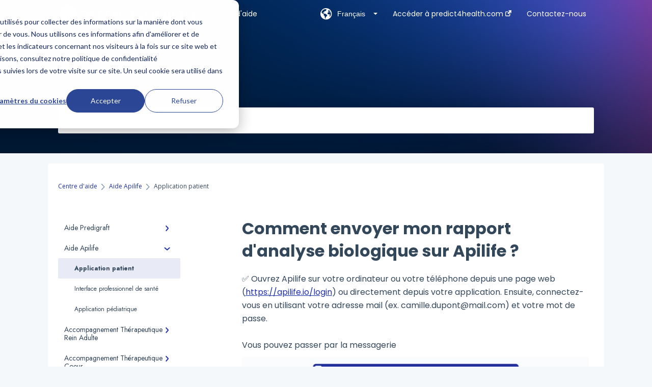

--- FILE ---
content_type: text/html; charset=UTF-8
request_url: https://basedeconnaissances.predict4health.com/fr/knowledge/comment-envoyer-mon-rapport-danalyse-biologique-sur-apilife
body_size: 11213
content:
<!doctype html><html lang="fr"><head>
    
    <meta charset="utf-8">
    
    <title>
      Comment envoyer mon rapport d'analyse biologique sur Apilife ?
    </title>
    
    <meta name="description" content="✅ Ouvrez Apilife sur votre ordinateur ou votre téléphone depuis une page web (https://apilife.io/login) ou directement depuis votre application. Ensuite, connectez-vous en utilisant votre adresse ma">
    <meta name="viewport" content="width=device-width, initial-scale=1">

    <script src="/hs/hsstatic/jquery-libs/static-1.1/jquery/jquery-1.7.1.js"></script>
<script>hsjQuery = window['jQuery'];</script>
    <meta property="og:description" content="✅ Ouvrez Apilife sur votre ordinateur ou votre téléphone depuis une page web (https://apilife.io/login) ou directement depuis votre application. Ensuite, connectez-vous en utilisant votre adresse ma">
    <meta property="og:title" content="Comment envoyer mon rapport d'analyse biologique sur Apilife ?">
    <meta name="twitter:description" content="✅ Ouvrez Apilife sur votre ordinateur ou votre téléphone depuis une page web (https://apilife.io/login) ou directement depuis votre application. Ensuite, connectez-vous en utilisant votre adresse ma">
    <meta name="twitter:title" content="Comment envoyer mon rapport d'analyse biologique sur Apilife ?">

    

    
    <link rel="stylesheet" href="/hs/hsstatic/ContentIcons/static-1.198/fontawesome/5.0.10/css/fontawesome-all.min.css">
<style>
a.cta_button{-moz-box-sizing:content-box !important;-webkit-box-sizing:content-box !important;box-sizing:content-box !important;vertical-align:middle}.hs-breadcrumb-menu{list-style-type:none;margin:0px 0px 0px 0px;padding:0px 0px 0px 0px}.hs-breadcrumb-menu-item{float:left;padding:10px 0px 10px 10px}.hs-breadcrumb-menu-divider:before{content:'›';padding-left:10px}.hs-featured-image-link{border:0}.hs-featured-image{float:right;margin:0 0 20px 20px;max-width:50%}@media (max-width: 568px){.hs-featured-image{float:none;margin:0;width:100%;max-width:100%}}.hs-screen-reader-text{clip:rect(1px, 1px, 1px, 1px);height:1px;overflow:hidden;position:absolute !important;width:1px}
</style>

<style>
  @font-face {
    font-family: "Poppins";
    font-weight: 400;
    font-style: normal;
    font-display: swap;
    src: url("/_hcms/googlefonts/Poppins/regular.woff2") format("woff2"), url("/_hcms/googlefonts/Poppins/regular.woff") format("woff");
  }
  @font-face {
    font-family: "Poppins";
    font-weight: 700;
    font-style: normal;
    font-display: swap;
    src: url("/_hcms/googlefonts/Poppins/700.woff2") format("woff2"), url("/_hcms/googlefonts/Poppins/700.woff") format("woff");
  }
  @font-face {
    font-family: "Jost";
    font-weight: 400;
    font-style: normal;
    font-display: swap;
    src: url("/_hcms/googlefonts/Jost/regular.woff2") format("woff2"), url("/_hcms/googlefonts/Jost/regular.woff") format("woff");
  }
  @font-face {
    font-family: "Jost";
    font-weight: 700;
    font-style: normal;
    font-display: swap;
    src: url("/_hcms/googlefonts/Jost/700.woff2") format("woff2"), url("/_hcms/googlefonts/Jost/700.woff") format("woff");
  }
  @font-face {
    font-family: "Open Sans";
    font-weight: 400;
    font-style: normal;
    font-display: swap;
    src: url("/_hcms/googlefonts/Open_Sans/regular.woff2") format("woff2"), url("/_hcms/googlefonts/Open_Sans/regular.woff") format("woff");
  }
  @font-face {
    font-family: "Open Sans";
    font-weight: 700;
    font-style: normal;
    font-display: swap;
    src: url("/_hcms/googlefonts/Open_Sans/700.woff2") format("woff2"), url("/_hcms/googlefonts/Open_Sans/700.woff") format("woff");
  }
</style>

    

    
    <link rel="canonical" href="https://basedeconnaissances.predict4health.com/fr/knowledge/comment-envoyer-mon-rapport-danalyse-biologique-sur-apilife">


<meta property="og:url" content="https://basedeconnaissances.predict4health.com/fr/knowledge/comment-envoyer-mon-rapport-danalyse-biologique-sur-apilife">
<meta http-equiv="content-language" content="fr">



    
      <link rel="shortcut icon" href="https://basedeconnaissances.predict4health.com/hubfs/Logo%20only%20square-1.png">
    
    <link href="//7052064.fs1.hubspotusercontent-na1.net/hubfs/7052064/hub_generated/template_assets/DEFAULT_ASSET/1767723238666/template_main.css" rel="stylesheet">
    <link href="//7052064.fs1.hubspotusercontent-na1.net/hubfs/7052064/hub_generated/template_assets/DEFAULT_ASSET/1767723234639/template__support-form.min.css" rel="stylesheet">
    <script type="text/javascript" src="//7052064.fs1.hubspotusercontent-na1.net/hubfs/7052064/hub_generated/template_assets/DEFAULT_ASSET/1767723237081/template_kbdom.min.js"></script>
    <style type="text/css" data-preview-theme="true">
      .kb-article, .kb-search__suggestions__article-content, .kb-search-results__description {
        font-family: 'Poppins';
      }
      h1, h2, h3, h3 a, h4, h4 a, h5, h6, .kb__text-link, .kb__text-link-small, .kb-header, .kb-sticky-footer,
      .kb-search__suggestions__article-title, .kb-search-results__title,
      #hs_form_target_kb_support_form input.hs-button, #hs_form_target_kb_support_form label, input, select, textarea, #hs_form_target_kb_support_form .hs-field-desc, #hs_form_target_kb_support_form .hs-richtext p {
        font-family: 'Poppins';
      }
      a,
      .kb-search__suggestions__breadcrumb,
      .kb-header__nav .kbui-dropdown__link {
        color: #1e30a8;
      }
      .kb-header,
      .kb-header a,
      .kb-header button.kb-button--link {
        color: #ffffff;
      }
      .kb-header svg * {
        fill: #ffffff;
      }
      .kb-search-section {
        background-color: #ffffff;
      }
      .kb-search-section__title {
        color: #ffffff;
      }
      .kb-search-section-with-image {
        background-image: url(https://basedeconnaissances.predict4health.com/hubfs/610be9367aac134fe9ab415e_gradient4.png);
        background-size: cover;
        color: #ffffff;
        position: relative;
      }
      .kb-search-section-with-gradient {
        background-color: ;
        background-image: linear-gradient(180deg, #ffffff 0%, transparent 97%);
      }
      .kb-mobile-search-section {
        background-color: #1e30a8;
      }
      .kb-search__suggestions a:hover,
      .kb-search__suggestions a:focus,
      .kb-category-menu li.active > a,
      .kb-category-menu li > a:hover {
        background-color: rgba(30, 48, 168, .1);
      }
      .kb-theme--cards .kb-category-menu li.active > a,
      .kb-theme--cards .kb-category-menu li > a:hover {
        background-color: transparent;
      }
      .kb-breadcrumbs > ol > li > span,
      .kb-breadcrumbs > ol > li > a > span,
      .kb-breadcrumbs > .kb-breadcrumbs__mobile-back a {
        font-family: 'Open Sans';
      }
      .kb-breadcrumbs__arrow--left * {
        fill: #1e30a8
      }
      .kb-sidebar .kb-category-menu a,
      .kb-mobile-menu .kb-mobile-menu__current-page,
      .kb-mobile-menu ul > li > a {
        font-family: 'Jost';
      }
      .kb-header__logo img {
        max-height: 40px;
      }
      .kb-footer__logo img {
        max-height: 24px;
      }
      /* SVG SUPPORT */
      .kb-header__logo img[src$=".svg"] {
        height: 40px;
      }
      .kb-footer__logo img[src$=".svg"] {
        height: 24px;
      }
      /* MOBILE STYLES */
      .kb-mobile-menu,
      .kb-mobile-search__bar {
        background-color: #1e30a8;
      }
      .kb-mobile-menu a,
      .kb-mobile-menu__current-page,
      .kb-mobile-search__input,
      .kb-search--open .kb-mobile-search__input {
        color: #FFFFFF
      }
      .kb-mobile-search__input::-webkit-input-placeholder {
        color: #FFFFFF
      }
      .kb-mobile-search__input::-moz-placeholder {
        color: #FFFFFF
      }
      .kb-mobile-search__input:-ms-input-placeholder {
        color: #FFFFFF
      }
      .kb-mobile-search__input:-moz-placeholder {
        color: #FFFFFF
      }
      .kb-mobile-search__mag * {
        fill: #FFFFFF
      }
      .kb-mobile-menu__arrow *,
      .kb-mobile-search__close * {
        stroke: #FFFFFF
      }
      @media (max-width: 767px) {
        .kb-header__nav {
          background-color: #1e30a8
        }
        .kb-header,
        .kb-header a {
          color: #FFFFFF;
        }
        .kb-header svg * {
          fill: #FFFFFF;
        }
        .kb-theme--content.kb-page--index .kb-header__nav-toggle svg *,
        .kb-theme--content.kb-page--index .kb-header__nav-close svg *,
        .kb-theme--tiles.kb-page--index .kb-header__nav-toggle svg *,
        .kb-theme--tiles.kb-page--index .kb-header__nav-close svg *,
        .kb-theme--minimal .kb-header__nav-toggle svg *,
        .kb-theme--minimal .kb-header__nav-close svg *,
        .kb-theme--cards .kb-header__nav-toggle svg *,
        .kb-theme--cards .kb-header__nav-close svg *,
        .kb-theme--default .kb-header__nav-toggle svg *,
        .kb-theme--default .kb-header__nav-close svg * {
          fill: #ffffff;
        }
      }
    </style>
  <meta name="generator" content="HubSpot"></head>
  <body class="kb-theme--tiles ">
    <header>
      
      
  

  

  

  <div class="kb-header" data-preview-id="kb-header">
    <div class="kb-header-inner" id="kb-header">
      <div class="kb-header__logo">
        
          <img src="https://basedeconnaissances.predict4health.com/hs-fs/hubfs/PREDICT4HEALTH%20team%20library%20(4).png?height=120&amp;name=PREDICT4HEALTH%20team%20library%20(4).png" alt="logo d'entreprise">
        
      </div>
      <a class="kb-header__title" href="/fr/knowledge">
        Centre d'aide
      </a>
      <nav id="kb-header__nav" class="kb-header__nav" role="navigation">
        <ul>
          
            <div class="kb-header__lang-switcher-container">
              <button class="kb-header__lang-switcher-toggle kb-button--link" data-kbui-dropdown-contents="lang-switcher">
                <div class="kb-header__lang-switcher-inner">
                  <div class="kb-header__lang-switcher-icon">
                    
    <svg width="23" height="23" xmlns="http://www.w3.org/2000/svg" xmlns:xlink="http://www.w3.org/1999/xlink">
      <g fill-rule="evenodd">
        <path d="M18.6 17.07a3.86 3.86 0 01-.5-2.35c.07-.45.24-.89.28-1.34.04-.46-.08-.97-.46-1.23-.8-.56-2 .43-2.84-.07a1.85 1.85 0 01-.58-.67c-.23-.4-.47-.8-.52-1.25-.05-.45.15-.96.57-1.12.1-.05.22-.07.3-.14.16-.13.14-.38.2-.58.14-.51.76-.69 1.3-.78.5-.08 1-.17 1.5-.11.78.09 1.54.5 2.29.67a9.49 9.49 0 01-1.53 8.97m-5.54-2.26c-.34.46-.82.81-1.14 1.3-.2.3-.34.67-.6.94-.21.22-.5.37-.72.59-.37.37-.5.93-.45 1.46.05.52.25 1.02.45 1.5v.02a9.53 9.53 0 01-1.5-.22c-.28-1.34-.5-2.7-.64-4.07-.03-.27-.06-.55-.18-.8-.42-.75-1.71-.92-1.78-1.78-.03-.36.18-.68.3-1.01.1-.34.07-.8-.26-.93l-.3-.07c-.34-.1-.5-.47-.75-.71-.31-.3-.84-.01-1.2-.24-.36-.23-.49-.65-.84-.87-.36-.23-.67-.74-.37-1.03-.36 0-.7-.13-1-.33A9.4 9.4 0 019.5 1.87c.06.03.1.06.17.08.43.15.9 0 1.35-.08.45-.06 1 0 1.22.4.05.1.08.23.06.34-.08.39-.6.45-.97.6-.33.13-.6.4-.73.74.28.08.57.16.78.36.2.2.31.53.15.77-.16.25-.5.28-.8.33-.88.17-1.72.8-2.59.57-.2-.06-.39-.16-.6-.15-.2 0-.42.2-.36.39.47.23 1.03.71.76 1.17-.16.28-.6.36-.7.67-.1.29.03.75-.27.78-.1 0-.2-.07-.29-.13a1.4 1.4 0 00-1.55-.01c-.1.07-.2.16-.24.28-.1.3.23.59.54.66.31.08.66.06.93.23.4.25.53.86.98.96.26.06.51-.07.76-.13.74-.2 1.51.17 2.13.62.61.45 1.17 1.01 1.87 1.3.4.17.86.26 1.12.6.36.44.19 1.12-.15 1.59m1.91-8.54c.23-.34.93-.4.8-.79-.4-.05-.69-.53-.56-.91a.74.74 0 011-.4c.22.12.35.34.55.5.19.14.5.2.65.01.06-.08.08-.19.1-.3 0-.06.03-.12.04-.19l.33.3a9.5 9.5 0 011.7 2.34c-.4.14-.84.26-1.25.16-.37-.1-.7-.35-1.07-.37-.33-.03-.65.12-.95.25-.3.14-.64.25-.96.16-.32-.1-.56-.49-.38-.76m7.35 3.92l-.07-.54-.06-.4a12 12 0 00-.15-.7l-.04-.17a11.3 11.3 0 00-1.53-3.43l-.07-.1a11.33 11.33 0 00-1.31-1.57A11.11 11.11 0 009.53.14L9.19.2a11.7 11.7 0 00-2.84.91l-.22.1a9.2 9.2 0 00-1.31.8c-.17.1-.33.23-.49.35l-.3.24A10.77 10.77 0 002 4.83l-.1.12c-.39.59-.72 1.21-1 1.86v.02a11.11 11.11 0 008.62 15.4 13.47 13.47 0 001.7.13 11.1 11.1 0 007.89-3.26 11.74 11.74 0 001.11-1.32l.05-.06.5-.74.08-.14.38-.72.1-.22a13.39 13.39 0 00.62-1.63l.11-.44c.05-.19.1-.37.13-.55l.09-.6.05-.43a10.92 10.92 0 000-2.06" id="a" />
      </g>
    </svg>
  
                  </div>
                  <div class="kb-header__lang-switcher__selected-lang">
                    
    Français
  
                  </div>
                  <div class="kb-header__lang-switcher__caret"></div>
                </div>
              </button>
              <div class="kbui-dropdown-contents" data-kbui-dropdown-name="lang-switcher">
                <div class="kb-header__langs-dropdown">
                  <ul>
                    
                      
                        <li>
                          <a href="https://basedeconnaissances.predict4health.com/de/knowledge" class="kbui-dropdown__link">
                            <div class="kb-header__langs-dropdown__link-content">
                              
    Deutsch
  
                            </div>
                          </a>
                        </li>
                      
                    
                      
                        <li>
                          <a href="https://basedeconnaissances.predict4health.com/en/knowledge" class="kbui-dropdown__link">
                            <div class="kb-header__langs-dropdown__link-content">
                              
    English
  
                            </div>
                          </a>
                        </li>
                      
                    
                      
                        <li>
                          <a href="https://basedeconnaissances.predict4health.com/es/knowledge" class="kbui-dropdown__link">
                            <div class="kb-header__langs-dropdown__link-content">
                              
    Español
  
                            </div>
                          </a>
                        </li>
                      
                    
                      
                    
                  </ul>
                </div>
              </div>
            </div>
          
          
            
<li class="kb-header__company-website-link">
  <a href="https://www.predict4health.com/" target="_blank" rel="noopener">
    Accéder à predict4health.com
    <svg width="12" height="12" xmlns="http://www.w3.org/2000/svg">
      <path d="M8.11 10.223V7.0472l1.308-1.3077v4.4835c0 .9323-.7628 1.6952-1.6953 1.6952H1.6952C.7628 11.9182 0 11.1553 0 10.223V4.1955C0 3.2628.7628 2.5 1.6952 2.5h4.4833L4.8707 3.8082H1.6952c-.2099 0-.3872.1771-.3872.3873v6.0275c0 .2098.1773.387.3872.387h6.0275c.21 0 .3873-.1772.3873-.387zM5.9428.4417L12.0137 0l-.442 6.0708L9.6368 4.136 6.0925 7.68 4.3333 5.9207l3.544-3.5442L5.9428.4417z" fill="#1e30a8" />
    </svg>
  </a>
</li>

          
          
            
  <li class="kb-header__support-form-link"><a href="/fr/knowledge/kb-tickets/new">Contactez-nous</a></li>

          
          
          
        </ul>
      </nav>
      
        <nav id="kb-header__langs-nav" class="kb-header__nav kb-header__langs-nav" role="navigation">
          <ul>
            
              
                <li>
                  <a href="https://basedeconnaissances.predict4health.com/de/knowledge">
    Deutsch
  </a>
                </li>
              
            
              
                <li>
                  <a href="https://basedeconnaissances.predict4health.com/en/knowledge">
    English
  </a>
                </li>
              
            
              
                <li>
                  <a href="https://basedeconnaissances.predict4health.com/es/knowledge">
    Español
  </a>
                </li>
              
            
              
            
          </ul>
        </nav>
      
      <div class="kb-header__nav-controls-container">
        <button id="kb-header__close-target" class="kb-header__nav-close" role="button" aria-label="Close main navigation menu" aria-controls="kb-header__nav kb-header__langs-nav">
          <span class="kb-icon close" aria-hidden="true">
            <svg width="16" height="17" xmlns="http://www.w3.org/2000/svg">
              <g fill="#2D3E50" fill-rule="nonzero">
                <path d="M15.07107 1.42893c.59587.59588.88893 1.23239.0505 2.07081L2.99975 15.62158c-.83842.83842-1.48089.5394-2.0708-.05051C.33305 14.97519.04 14.33868.87841 13.50026L13.00026 1.37842c.83842-.83842 1.48089-.5394 2.0708.05051z" />
                <path d="M15.07107 15.57107c-.59588.59587-1.23239.88893-2.07081.0505L.87842 3.49975C.04 2.66132.33902 2.01885.92893 1.42894 1.52481.83305 2.16132.54 2.99974 1.37841l12.12184 12.12184c.83842.83842.5394 1.48089-.05051 2.0708z" />
              </g>
            </svg>
          </span>
        </button>
        
          <button id="kb-header__langs-nav-target" class="kb-header__nav-toggle" role="button" aria-controls="kb-header__langs-nav">
            <span class="kb-icon langs">
              
    <svg width="23" height="23" xmlns="http://www.w3.org/2000/svg" xmlns:xlink="http://www.w3.org/1999/xlink">
      <g fill-rule="evenodd">
        <path d="M18.6 17.07a3.86 3.86 0 01-.5-2.35c.07-.45.24-.89.28-1.34.04-.46-.08-.97-.46-1.23-.8-.56-2 .43-2.84-.07a1.85 1.85 0 01-.58-.67c-.23-.4-.47-.8-.52-1.25-.05-.45.15-.96.57-1.12.1-.05.22-.07.3-.14.16-.13.14-.38.2-.58.14-.51.76-.69 1.3-.78.5-.08 1-.17 1.5-.11.78.09 1.54.5 2.29.67a9.49 9.49 0 01-1.53 8.97m-5.54-2.26c-.34.46-.82.81-1.14 1.3-.2.3-.34.67-.6.94-.21.22-.5.37-.72.59-.37.37-.5.93-.45 1.46.05.52.25 1.02.45 1.5v.02a9.53 9.53 0 01-1.5-.22c-.28-1.34-.5-2.7-.64-4.07-.03-.27-.06-.55-.18-.8-.42-.75-1.71-.92-1.78-1.78-.03-.36.18-.68.3-1.01.1-.34.07-.8-.26-.93l-.3-.07c-.34-.1-.5-.47-.75-.71-.31-.3-.84-.01-1.2-.24-.36-.23-.49-.65-.84-.87-.36-.23-.67-.74-.37-1.03-.36 0-.7-.13-1-.33A9.4 9.4 0 019.5 1.87c.06.03.1.06.17.08.43.15.9 0 1.35-.08.45-.06 1 0 1.22.4.05.1.08.23.06.34-.08.39-.6.45-.97.6-.33.13-.6.4-.73.74.28.08.57.16.78.36.2.2.31.53.15.77-.16.25-.5.28-.8.33-.88.17-1.72.8-2.59.57-.2-.06-.39-.16-.6-.15-.2 0-.42.2-.36.39.47.23 1.03.71.76 1.17-.16.28-.6.36-.7.67-.1.29.03.75-.27.78-.1 0-.2-.07-.29-.13a1.4 1.4 0 00-1.55-.01c-.1.07-.2.16-.24.28-.1.3.23.59.54.66.31.08.66.06.93.23.4.25.53.86.98.96.26.06.51-.07.76-.13.74-.2 1.51.17 2.13.62.61.45 1.17 1.01 1.87 1.3.4.17.86.26 1.12.6.36.44.19 1.12-.15 1.59m1.91-8.54c.23-.34.93-.4.8-.79-.4-.05-.69-.53-.56-.91a.74.74 0 011-.4c.22.12.35.34.55.5.19.14.5.2.65.01.06-.08.08-.19.1-.3 0-.06.03-.12.04-.19l.33.3a9.5 9.5 0 011.7 2.34c-.4.14-.84.26-1.25.16-.37-.1-.7-.35-1.07-.37-.33-.03-.65.12-.95.25-.3.14-.64.25-.96.16-.32-.1-.56-.49-.38-.76m7.35 3.92l-.07-.54-.06-.4a12 12 0 00-.15-.7l-.04-.17a11.3 11.3 0 00-1.53-3.43l-.07-.1a11.33 11.33 0 00-1.31-1.57A11.11 11.11 0 009.53.14L9.19.2a11.7 11.7 0 00-2.84.91l-.22.1a9.2 9.2 0 00-1.31.8c-.17.1-.33.23-.49.35l-.3.24A10.77 10.77 0 002 4.83l-.1.12c-.39.59-.72 1.21-1 1.86v.02a11.11 11.11 0 008.62 15.4 13.47 13.47 0 001.7.13 11.1 11.1 0 007.89-3.26 11.74 11.74 0 001.11-1.32l.05-.06.5-.74.08-.14.38-.72.1-.22a13.39 13.39 0 00.62-1.63l.11-.44c.05-.19.1-.37.13-.55l.09-.6.05-.43a10.92 10.92 0 000-2.06" id="a" />
      </g>
    </svg>
  
            </span>
          </button>
        
        <button id="kb-header__main-nav-target" class="kb-header__nav-toggle" role="button" aria-label="Open main navigation menu" aria-controls="kb-header__nav">
          <span class="kb-icon menu">
            <svg width="25" height="17" xmlns="http://www.w3.org/2000/svg">
              <g fill="#2D3E50" fill-rule="nonzero">
                <path d="M24.56897 2.295c0 .85-.2931 1.513-1.72414 1.513H2.15517C.72414 3.808.43103 3.1365.43103 2.295c0-.85.2931-1.513 1.72414-1.513h20.68966c1.43103 0 1.72414.6715 1.72414 1.513zM24.56897 8.8315c0 .85-.2931 1.513-1.72414 1.513H2.15517c-1.43103 0-1.72414-.6715-1.72414-1.513 0-.85.2931-1.513 1.72414-1.513h20.68966c1.43103 0 1.72414.6715 1.72414 1.513zM24.56897 15.3595c0 .85-.2931 1.513-1.72414 1.513H2.15517c-1.43103 0-1.72414-.6715-1.72414-1.513 0-.85.2931-1.513 1.72414-1.513h20.68966c1.43103 0 1.72414.6715 1.72414 1.513z" />
              </g>
            </svg>
          </span>
        </button>
    </div>
    </div>
  </div>
  <!-- Mobile Menu -->
  <div class="kb-mobile-search-section">
    <div class="kb-mobile-header">
      <div class="kb-mobile-menu">
        <div class="kb-mobile-menu__current-page">
          
            
              
                
              
            
          
            
              
                
                Application patient
                
              
                
              
                
              
            
          
            
              
                
              
                
              
                
              
                
              
                
              
                
              
            
          
            
              
                
              
                
              
                
              
            
          
            
              
                
              
                
              
                
              
            
          
            
              
                
              
            
          
            
              
                
              
                
              
                
              
                
              
            
          
            
              
                
              
                
              
            
          
          <svg class="kb-mobile-menu__arrow" width="12" height="7" xmlns="http://www.w3.org/2000/svg">
            <path d="M10.6817 1.6816l-4.5364 4-4.5364-3.9315" stroke="#00A38D" stroke-width="2" fill="none" fill-rule="evenodd" stroke-linecap="round" stroke-linejoin="round" />
          </svg>
        </div>
        <ul>
          
          <li>
            
            
            <a href="/fr/knowledge/aide-predigraft">
              Aide Predigraft
            </a>
            <ul>
              
              
              
              <li>
                <a href="/fr/knowledge/aide-predigraft#interface-professionnel-de-santé">
                  Interface professionnel de santé
                </a>
              </li>
              
            </ul>
          </li>
          
          <li class="active open">
            
            
            <a href="/fr/knowledge/aide-apilife">
              Aide Apilife
            </a>
            <ul>
              
              
              
              <li class="active">
                <a href="/fr/knowledge/aide-apilife#application-patient">
                  Application patient
                </a>
              </li>
              
              
              
              <li>
                <a href="/fr/knowledge/aide-apilife#interface-professionnel-de-santé">
                  Interface professionnel de santé
                </a>
              </li>
              
              
              
              <li>
                <a href="/fr/knowledge/aide-apilife#application-pédiatrique">
                  Application pédiatrique
                </a>
              </li>
              
            </ul>
          </li>
          
          <li>
            
            
            <a href="/fr/knowledge/accompagnement-thérapeutique-rein-adulte">
              Accompagnement Thérapeutique Rein Adulte
            </a>
            <ul>
              
              
              
              <li>
                <a href="/fr/knowledge/accompagnement-thérapeutique-rein-adulte#recettes">
                  Recettes
                </a>
              </li>
              
              
              
              <li>
                <a href="/fr/knowledge/accompagnement-thérapeutique-rein-adulte#vidéos">
                  Vidéos
                </a>
              </li>
              
              
              
              <li>
                <a href="/fr/knowledge/accompagnement-thérapeutique-rein-adulte#fiches-pratiques">
                  Fiches pratiques
                </a>
              </li>
              
              
              
              <li>
                <a href="/fr/knowledge/accompagnement-thérapeutique-rein-adulte#témoignages-de-greffés-et-donneurs">
                  Témoignages de greffés et donneurs
                </a>
              </li>
              
              
              
              <li>
                <a href="/fr/knowledge/accompagnement-thérapeutique-rein-adulte#podcast-apilife">
                  Podcast Apilife
                </a>
              </li>
              
              
              
              <li>
                <a href="/fr/knowledge/accompagnement-thérapeutique-rein-adulte#méditation-guidée">
                  Méditation guidée
                </a>
              </li>
              
            </ul>
          </li>
          
          <li>
            
            
            <a href="/fr/knowledge/accompagnement-thérapeutique-coeur">
              Accompagnement Thérapeutique Coeur
            </a>
            <ul>
              
              
              
              <li>
                <a href="/fr/knowledge/accompagnement-thérapeutique-coeur#recettes">
                  Recettes
                </a>
              </li>
              
              
              
              <li>
                <a href="/fr/knowledge/accompagnement-thérapeutique-coeur#fiches-pratiques">
                  Fiches pratiques
                </a>
              </li>
              
              
              
              <li>
                <a href="/fr/knowledge/accompagnement-thérapeutique-coeur#témoignages">
                  Témoignages
                </a>
              </li>
              
            </ul>
          </li>
          
          <li>
            
            
            <a href="/fr/knowledge/faq">
              FAQ
            </a>
            <ul>
              
              
              
              <li>
                <a href="/fr/knowledge/faq#ibox">
                  iBox
                </a>
              </li>
              
              
              
              <li>
                <a href="/fr/knowledge/faq#la-protection-des-données">
                  La protection des données
                </a>
              </li>
              
              
              
              <li>
                <a href="/fr/knowledge/faq#mon-télésuivi">
                  Mon télésuivi
                </a>
              </li>
              
            </ul>
          </li>
          
          <li>
            
            
            <a href="/fr/knowledge/predigraft-académie">
              Predigraft Académie
            </a>
            <ul>
              
              
              
              <li>
                <a href="/fr/knowledge/predigraft-académie#formation-à-libox">
                  Formation à l'iBox
                </a>
              </li>
              
            </ul>
          </li>
          
          <li>
            
            
            <a href="/fr/knowledge/manuel-utilisateur">
              Manuel Utilisateur
            </a>
            <ul>
              
              
              
              <li>
                <a href="/fr/knowledge/manuel-utilisateur#predigraft">
                  Predigraft 
                </a>
              </li>
              
              
              
              <li>
                <a href="/fr/knowledge/manuel-utilisateur#apilife-medical">
                  Apilife Medical
                </a>
              </li>
              
              
              
              <li>
                <a href="/fr/knowledge/manuel-utilisateur#archives-predigraft">
                  Archives Predigraft
                </a>
              </li>
              
              
              
              <li>
                <a href="/fr/knowledge/manuel-utilisateur#archives-apilife">
                  Archives Apilife
                </a>
              </li>
              
            </ul>
          </li>
          
          <li>
            
            
            <a href="/fr/knowledge/réglementaire">
              Réglementaire
            </a>
            <ul>
              
              
              
              <li>
                <a href="/fr/knowledge/réglementaire#predigraft">
                  Predigraft 
                </a>
              </li>
              
              
              
              <li>
                <a href="/fr/knowledge/réglementaire#apilife">
                  Apilife
                </a>
              </li>
              
            </ul>
          </li>
          
        </ul>
      </div>
      <div class="kb-mobile-search kb-search" kb-language-tag="fr" kb-group-id="38518553245">
        <div class="kb-mobile-search__placeholder"></div>
        <div class="kb-mobile-search__box">
          <div class="kb-mobile-search__bar">
            <svg class="kb-mobile-search__mag" width="15" height="15" xmlns="http://www.w3.org/2000/svg">
              <path d="M14.02 12.672l-3.64-3.64a5.687 5.687 0 0 0 1.06-3.312A5.726 5.726 0 0 0 5.72 0 5.726 5.726 0 0 0 0 5.72a5.726 5.726 0 0 0 5.72 5.72 5.687 5.687 0 0 0 3.311-1.06l3.641 3.64a.95.95 0 0 0 1.348 0 .953.953 0 0 0 0-1.348zm-8.3-3.139a3.813 3.813 0 1 1 0-7.626 3.813 3.813 0 0 1 0 7.626z" fill="#4A4A4A" fill-rule="evenodd" />
            </svg>
            <form action="/fr/knowledge/kb-search-results">
              <input type="text" class="kb-mobile-search__input kb-search__input" name="term" autocomplete="off" placeholder="Rechercher des réponses">
              <input type="hidden" name="ref" value="65411967039">
            </form>
            <svg class="kb-mobile-search__close" width="14" height="14" xmlns="http://www.w3.org/2000/svg">
              <g stroke="#4A4A4A" stroke-width="2" fill="none" fill-rule="evenodd" stroke-linecap="round" stroke-linejoin="round">
                <path d="M1 12.314L12.314 1M12.314 12.314L1 1" />
              </g>
            </svg>
          </div>
          <ul class="kb-search__suggestions"></ul>
        </div>
      </div>
    </div>
  </div>

  <script>
    kbDom.whenReady(function() {
          // Mobile Nav Menu
          var mobileToggle = function() {
            var navMenuOpen = document.getElementById('kb-header__main-nav-target');
            var langNavOpen = document.getElementById('kb-header__langs-nav-target');
            var navClose = document.getElementById('kb-header__close-target');

            navMenuOpen.addEventListener('click',function() {
              document.body.classList.toggle('kb-header__main-nav-open');
            });

            if (langNavOpen) {
            langNavOpen.addEventListener('click',function() {
              document.body.classList.toggle('kb-header__lang-nav-open');
            });
            }

            navClose.addEventListener('click',function() {
              document.body.classList.remove('kb-header__main-nav-open');
              document.body.classList.remove('kb-header__lang-nav-open');
            });

          };
          window.addEventListener('click', mobileToggle);
          mobileToggle();

      kbDom.initDropdown(document.querySelector('[data-kbui-dropdown-contents="lang-switcher"]'))

      // Mobile Cat Menu
      document.querySelector('.kb-mobile-menu__current-page').addEventListener('click',function() {
        document.querySelector('.kb-mobile-header').classList.toggle('menu-open');
      });
      document.querySelector('.kb-mobile-search__mag').addEventListener('click',function() {
        document.querySelector('.kb-mobile-header').classList.toggle('search-open');
        if (document.querySelector('.kb-mobile-header').classList.contains('search-open')) {
          document.querySelector('.kb-mobile-search__input').focus();
        }
      });
      document.querySelector('.kb-mobile-search__close').addEventListener('click',function() {
        document.querySelector('.kb-mobile-header').classList.remove('search-open');
      });
    });
  </script>
      
<div class="kb-search-section kb-search-section--narrow kb-search-section-with-image  ">
  <div class="kb-search-section__content content-container">
    <div class="kb-search" kb-language-tag="fr" kb-group-id="38518553245">
      <div class="kb-search__placeholder"></div>
      <div class="kb-search__box">
        <div class="kb-search__bar">
          <svg class="kb-search__mag" width="15" height="15" xmlns="http://www.w3.org/2000/svg">
            <path d="M14.02 12.672l-3.64-3.64a5.687 5.687 0 0 0 1.06-3.312A5.726 5.726 0 0 0 5.72 0 5.726 5.726 0 0 0 0 5.72a5.726 5.726 0 0 0 5.72 5.72 5.687 5.687 0 0 0 3.311-1.06l3.641 3.64a.95.95 0 0 0 1.348 0 .953.953 0 0 0 0-1.348zm-8.3-3.139a3.813 3.813 0 1 1 0-7.626 3.813 3.813 0 0 1 0 7.626z" fill="#4A4A4A" fill-rule="evenodd" />
          </svg>
          <form action="/fr/knowledge/kb-search-results">
            <input type="text" class="kb-search__input" name="term" autocomplete="off" placeholder="Rechercher des réponses" required>
          </form>
          <svg class="kb-search__close" width="14" height="14" xmlns="http://www.w3.org/2000/svg">
            <g stroke="#4A4A4A" stroke-width="2" fill="none" fill-rule="evenodd" stroke-linecap="round" stroke-linejoin="round">
              <path d="M1 12.314L12.314 1M12.314 12.314L1 1" />
            </g>
          </svg>
        </div>
        <ul class="kb-search__suggestions"></ul>
      </div>
    </div>
  </div>
</div>
      
    </header>
    <main data-preview-id="kb-article-main">
      
<div class="content-container-outer">
  <div class="content-container">
    
<div class="kb-breadcrumbs">
  <div class="kb-breadcrumbs__mobile-back">
    <svg class="kb-breadcrumbs__arrow kb-breadcrumbs__arrow--left" width="7" height="12" xmlns="http://www.w3.org/2000/svg">
      <path d="M.055 5.7194c.018-.045.0518-.0835.0795-.125.0166-.0255.0322-.052.0489-.0775.007-.011.0116-.024.0216-.034L5.2426.2328c.2877-.3.7662-.3115 1.0685-.026a.7468.7468 0 0 1 .0262 1.0605L1.7954 6l4.5419 4.733a.7462.7462 0 0 1-.0262 1.0601.7563.7563 0 0 1-.5214.207.7568.7568 0 0 1-.547-.2325L.205 6.5174c-.01-.0105-.0146-.023-.0216-.0345-.0167-.025-.0323-.0515-.0489-.077-.0277-.0415-.0615-.08-.0796-.125-.0186-.0455-.0222-.0935-.0312-.141C.0147 6.0934 0 6.0474 0 5.9999c0-.047.0146-.093.0237-.1395.009-.0475.0126-.096.0312-.141" fill="#7C98B6" fill-rule="evenodd" />
    </svg>
    <a href="/fr/knowledge">Revenir à l'accueil</a>
  </div>
  <ol itemscope itemtype="http://schema.org/BreadcrumbList">
    <li itemprop="itemListElement" itemscope itemtype="http://schema.org/ListItem">
      <a itemprop="item" href="/fr/knowledge">
        <span itemprop="name">Centre d'aide</span>
      </a>
      <meta itemprop="position" content="1">
    </li>
    
      
        
      
        
          <svg class="kb-breadcrumbs__arrow kb-breadcrumbs__arrow--right" width="7" height="12" xmlns="http://www.w3.org/2000/svg">
            <path d="M6.4905 5.7194c-.018-.045-.0518-.0835-.0795-.125-.0167-.0255-.0323-.052-.049-.0775-.007-.011-.0115-.024-.0216-.034L1.3028.2328c-.2876-.3-.7662-.3115-1.0684-.026a.7468.7468 0 0 0-.0262 1.0605L4.75 6l-4.542 4.733a.7462.7462 0 0 0 .0263 1.0601.7563.7563 0 0 0 .5213.207.7568.7568 0 0 0 .5471-.2325l5.0376-5.2501c.0101-.0105.0146-.023.0217-.0345.0166-.025.0322-.0515.0489-.077.0277-.0415.0614-.08.0795-.125.0187-.0455.0222-.0935.0313-.141.009-.0465.0237-.0925.0237-.14 0-.047-.0147-.093-.0237-.1395-.009-.0475-.0126-.096-.0313-.141" fill="#7C98B6" fill-rule="evenodd" />
          </svg>
          <li itemprop="itemListElement" itemscope itemtype="http://schema.org/ListItem">
            
              
              
              <a itemprop="item" href="/fr/knowledge/aide-apilife">
                  <span itemprop="name">Aide Apilife</span>
              </a>
            
            <meta itemprop="position" content="2">
          </li>
          
            
              
                <svg class="kb-breadcrumbs__arrow kb-breadcrumbs__arrow--right" width="7" height="12" xmlns="http://www.w3.org/2000/svg">
                  <path d="M6.4905 5.7194c-.018-.045-.0518-.0835-.0795-.125-.0167-.0255-.0323-.052-.049-.0775-.007-.011-.0115-.024-.0216-.034L1.3028.2328c-.2876-.3-.7662-.3115-1.0684-.026a.7468.7468 0 0 0-.0262 1.0605L4.75 6l-4.542 4.733a.7462.7462 0 0 0 .0263 1.0601.7563.7563 0 0 0 .5213.207.7568.7568 0 0 0 .5471-.2325l5.0376-5.2501c.0101-.0105.0146-.023.0217-.0345.0166-.025.0322-.0515.0489-.077.0277-.0415.0614-.08.0795-.125.0187-.0455.0222-.0935.0313-.141.009-.0465.0237-.0925.0237-.14 0-.047-.0147-.093-.0237-.1395-.009-.0475-.0126-.096-.0313-.141" fill="#7C98B6" fill-rule="evenodd" />
                </svg>
                <li itemprop="itemListElement" itemscope itemtype="http://schema.org/ListItem">
                  <span itemprop="name">Application patient</span>
                  <meta itemprop="position" content="3">
                </li>
              
            
              
            
              
            
          
        
      
        
      
        
      
        
      
        
      
        
      
        
      
    
  </ol>
</div>
    <div class="main-body">
      <div class="kb-sidebar">
        
<div class="kb-category-menu">
  <ul>
    
    <li>
        
        
      <a href="/fr/knowledge/aide-predigraft">
        <div class="kb-category-menu-option" data-id="39066752348">
          <span class="kb-category-menu-option__color-bar" style="background-color: #1e30a8;"></span>
          Aide Predigraft
        </div>
        
        <div>
          <svg width="12" height="7" xmlns="http://www.w3.org/2000/svg">
            <path d="M10.6817 1.6816l-4.5364 4-4.5364-3.9315" stroke="#1e30a8" stroke-width="2" fill="none" fill-rule="evenodd" stroke-linecap="round" stroke-linejoin="round" />
          </svg>
        </div>
        
      </a>
      <ul>
        
        <li data-id="39068731946">
          
          
          <a href="/fr/knowledge/aide-predigraft#interface-professionnel-de-santé">
            <span class="kb-category-menu-option__color-bar" style="background-color: #1e30a8;"></span>
            Interface professionnel de santé
          </a>
        </li>
        
      </ul>
    </li>
    
    <li class="open">
        
        
      <a href="/fr/knowledge/aide-apilife">
        <div class="kb-category-menu-option" data-id="65123119456">
          <span class="kb-category-menu-option__color-bar" style="background-color: #1e30a8;"></span>
          Aide Apilife
        </div>
        
        <div>
          <svg width="12" height="7" xmlns="http://www.w3.org/2000/svg">
            <path d="M10.6817 1.6816l-4.5364 4-4.5364-3.9315" stroke="#1e30a8" stroke-width="2" fill="none" fill-rule="evenodd" stroke-linecap="round" stroke-linejoin="round" />
          </svg>
        </div>
        
      </a>
      <ul>
        
        <li class="active" data-id="65123119480">
          
          
          <a href="/fr/knowledge/aide-apilife#application-patient">
            <span class="kb-category-menu-option__color-bar" style="background-color: #1e30a8;"></span>
            Application patient
          </a>
        </li>
        
        <li data-id="65123153238">
          
          
          <a href="/fr/knowledge/aide-apilife#interface-professionnel-de-santé">
            <span class="kb-category-menu-option__color-bar" style="background-color: #1e30a8;"></span>
            Interface professionnel de santé
          </a>
        </li>
        
        <li data-id="168828979852">
          
          
          <a href="/fr/knowledge/aide-apilife#application-pédiatrique">
            <span class="kb-category-menu-option__color-bar" style="background-color: #1e30a8;"></span>
            Application pédiatrique
          </a>
        </li>
        
      </ul>
    </li>
    
    <li>
        
        
      <a href="/fr/knowledge/accompagnement-thérapeutique-rein-adulte">
        <div class="kb-category-menu-option" data-id="40067410517">
          <span class="kb-category-menu-option__color-bar" style="background-color: #1e30a8;"></span>
          Accompagnement Thérapeutique Rein Adulte
        </div>
        
        <div>
          <svg width="12" height="7" xmlns="http://www.w3.org/2000/svg">
            <path d="M10.6817 1.6816l-4.5364 4-4.5364-3.9315" stroke="#1e30a8" stroke-width="2" fill="none" fill-rule="evenodd" stroke-linecap="round" stroke-linejoin="round" />
          </svg>
        </div>
        
      </a>
      <ul>
        
        <li data-id="45423638058">
          
          
          <a href="/fr/knowledge/accompagnement-thérapeutique-rein-adulte#recettes">
            <span class="kb-category-menu-option__color-bar" style="background-color: #1e30a8;"></span>
            Recettes
          </a>
        </li>
        
        <li data-id="44606169732">
          
          
          <a href="/fr/knowledge/accompagnement-thérapeutique-rein-adulte#vidéos">
            <span class="kb-category-menu-option__color-bar" style="background-color: #1e30a8;"></span>
            Vidéos
          </a>
        </li>
        
        <li data-id="40067589254">
          
          
          <a href="/fr/knowledge/accompagnement-thérapeutique-rein-adulte#fiches-pratiques">
            <span class="kb-category-menu-option__color-bar" style="background-color: #1e30a8;"></span>
            Fiches pratiques
          </a>
        </li>
        
        <li data-id="72716872578">
          
          
          <a href="/fr/knowledge/accompagnement-thérapeutique-rein-adulte#témoignages-de-greffés-et-donneurs">
            <span class="kb-category-menu-option__color-bar" style="background-color: #1e30a8;"></span>
            Témoignages de greffés et donneurs
          </a>
        </li>
        
        <li data-id="80536463879">
          
          
          <a href="/fr/knowledge/accompagnement-thérapeutique-rein-adulte#podcast-apilife">
            <span class="kb-category-menu-option__color-bar" style="background-color: #1e30a8;"></span>
            Podcast Apilife
          </a>
        </li>
        
        <li data-id="88207663787">
          
          
          <a href="/fr/knowledge/accompagnement-thérapeutique-rein-adulte#méditation-guidée">
            <span class="kb-category-menu-option__color-bar" style="background-color: #1e30a8;"></span>
            Méditation guidée
          </a>
        </li>
        
      </ul>
    </li>
    
    <li>
        
        
      <a href="/fr/knowledge/accompagnement-thérapeutique-coeur">
        <div class="kb-category-menu-option" data-id="88115900203">
          <span class="kb-category-menu-option__color-bar" style="background-color: #1e30a8;"></span>
          Accompagnement Thérapeutique Coeur
        </div>
        
        <div>
          <svg width="12" height="7" xmlns="http://www.w3.org/2000/svg">
            <path d="M10.6817 1.6816l-4.5364 4-4.5364-3.9315" stroke="#1e30a8" stroke-width="2" fill="none" fill-rule="evenodd" stroke-linecap="round" stroke-linejoin="round" />
          </svg>
        </div>
        
      </a>
      <ul>
        
        <li data-id="88115900460">
          
          
          <a href="/fr/knowledge/accompagnement-thérapeutique-coeur#recettes">
            <span class="kb-category-menu-option__color-bar" style="background-color: #1e30a8;"></span>
            Recettes
          </a>
        </li>
        
        <li data-id="88115900520">
          
          
          <a href="/fr/knowledge/accompagnement-thérapeutique-coeur#fiches-pratiques">
            <span class="kb-category-menu-option__color-bar" style="background-color: #1e30a8;"></span>
            Fiches pratiques
          </a>
        </li>
        
        <li data-id="88115900551">
          
          
          <a href="/fr/knowledge/accompagnement-thérapeutique-coeur#témoignages">
            <span class="kb-category-menu-option__color-bar" style="background-color: #1e30a8;"></span>
            Témoignages
          </a>
        </li>
        
      </ul>
    </li>
    
    <li>
        
        
      <a href="/fr/knowledge/faq">
        <div class="kb-category-menu-option" data-id="38655722102">
          <span class="kb-category-menu-option__color-bar" style="background-color: #1e30a8;"></span>
          FAQ
        </div>
        
        <div>
          <svg width="12" height="7" xmlns="http://www.w3.org/2000/svg">
            <path d="M10.6817 1.6816l-4.5364 4-4.5364-3.9315" stroke="#1e30a8" stroke-width="2" fill="none" fill-rule="evenodd" stroke-linecap="round" stroke-linejoin="round" />
          </svg>
        </div>
        
      </a>
      <ul>
        
        <li data-id="39064502026">
          
          
          <a href="/fr/knowledge/faq#ibox">
            <span class="kb-category-menu-option__color-bar" style="background-color: #1e30a8;"></span>
            iBox
          </a>
        </li>
        
        <li data-id="39065672786">
          
          
          <a href="/fr/knowledge/faq#la-protection-des-données">
            <span class="kb-category-menu-option__color-bar" style="background-color: #1e30a8;"></span>
            La protection des données
          </a>
        </li>
        
        <li data-id="65122998336">
          
          
          <a href="/fr/knowledge/faq#mon-télésuivi">
            <span class="kb-category-menu-option__color-bar" style="background-color: #1e30a8;"></span>
            Mon télésuivi
          </a>
        </li>
        
      </ul>
    </li>
    
    <li>
        
        
      <a href="/fr/knowledge/predigraft-académie">
        <div class="kb-category-menu-option" data-id="38655330440">
          <span class="kb-category-menu-option__color-bar" style="background-color: #1e30a8;"></span>
          Predigraft Académie
        </div>
        
        <div>
          <svg width="12" height="7" xmlns="http://www.w3.org/2000/svg">
            <path d="M10.6817 1.6816l-4.5364 4-4.5364-3.9315" stroke="#1e30a8" stroke-width="2" fill="none" fill-rule="evenodd" stroke-linecap="round" stroke-linejoin="round" />
          </svg>
        </div>
        
      </a>
      <ul>
        
        <li data-id="39107938356">
          
          
          <a href="/fr/knowledge/predigraft-académie#formation-à-libox">
            <span class="kb-category-menu-option__color-bar" style="background-color: #1e30a8;"></span>
            Formation à l'iBox
          </a>
        </li>
        
      </ul>
    </li>
    
    <li>
        
        
      <a href="/fr/knowledge/manuel-utilisateur">
        <div class="kb-category-menu-option" data-id="39067044813">
          <span class="kb-category-menu-option__color-bar" style="background-color: #1e30a8;"></span>
          Manuel Utilisateur
        </div>
        
        <div>
          <svg width="12" height="7" xmlns="http://www.w3.org/2000/svg">
            <path d="M10.6817 1.6816l-4.5364 4-4.5364-3.9315" stroke="#1e30a8" stroke-width="2" fill="none" fill-rule="evenodd" stroke-linecap="round" stroke-linejoin="round" />
          </svg>
        </div>
        
      </a>
      <ul>
        
        <li data-id="67925250944">
          
          
          <a href="/fr/knowledge/manuel-utilisateur#predigraft">
            <span class="kb-category-menu-option__color-bar" style="background-color: #1e30a8;"></span>
            Predigraft 
          </a>
        </li>
        
        <li data-id="67928616605">
          
          
          <a href="/fr/knowledge/manuel-utilisateur#apilife-medical">
            <span class="kb-category-menu-option__color-bar" style="background-color: #1e30a8;"></span>
            Apilife Medical
          </a>
        </li>
        
        <li data-id="39779341071">
          
          
          <a href="/fr/knowledge/manuel-utilisateur#archives-predigraft">
            <span class="kb-category-menu-option__color-bar" style="background-color: #1e30a8;"></span>
            Archives Predigraft
          </a>
        </li>
        
        <li data-id="74404114434">
          
          
          <a href="/fr/knowledge/manuel-utilisateur#archives-apilife">
            <span class="kb-category-menu-option__color-bar" style="background-color: #1e30a8;"></span>
            Archives Apilife
          </a>
        </li>
        
      </ul>
    </li>
    
    <li>
        
        
      <a href="/fr/knowledge/réglementaire">
        <div class="kb-category-menu-option" data-id="62045623555">
          <span class="kb-category-menu-option__color-bar" style="background-color: #1e30a8;"></span>
          Réglementaire
        </div>
        
        <div>
          <svg width="12" height="7" xmlns="http://www.w3.org/2000/svg">
            <path d="M10.6817 1.6816l-4.5364 4-4.5364-3.9315" stroke="#1e30a8" stroke-width="2" fill="none" fill-rule="evenodd" stroke-linecap="round" stroke-linejoin="round" />
          </svg>
        </div>
        
      </a>
      <ul>
        
        <li data-id="67930339451">
          
          
          <a href="/fr/knowledge/réglementaire#predigraft">
            <span class="kb-category-menu-option__color-bar" style="background-color: #1e30a8;"></span>
            Predigraft 
          </a>
        </li>
        
        <li data-id="67930339433">
          
          
          <a href="/fr/knowledge/réglementaire#apilife">
            <span class="kb-category-menu-option__color-bar" style="background-color: #1e30a8;"></span>
            Apilife
          </a>
        </li>
        
      </ul>
    </li>
    
  </ul>
</div>

<script>
  kbDom.whenReady(function() {
    document.querySelectorAll('.kb-category-menu svg').forEach(function(el) {
      el.addEventListener('click', function(e) {
        e.preventDefault();
        var li = kbDom.closest('li', this);
        if (li) {
          li.classList.toggle('open');
        }
      });
    })
  })
</script>
      </div>
      <div class="kb-content">
        



<div class="kb-article tinymce-content">
  <h1><span id="hs_cos_wrapper_name" class="hs_cos_wrapper hs_cos_wrapper_meta_field hs_cos_wrapper_type_text" style="" data-hs-cos-general-type="meta_field" data-hs-cos-type="text">Comment envoyer mon rapport d'analyse biologique sur Apilife ?</span></h1>
   <p>✅ Ouvrez Apilife sur votre ordinateur ou votre téléphone depuis une page web (<a href="https://apilife.io/login" rel="noopener">https://apilife.io/login</a>) ou directement depuis votre application. Ensuite, connectez-vous en utilisant votre adresse mail (ex. camille.dupont@mail.com) et votre mot de passe.<br><br>Vous pouvez passer par la messagerie&nbsp;</p>
<p><img alt="Capture d’écran 2024-07-25 à 16.58.00" class="hs-image-align-none" height="321" style="height: auto; width: 688px;" src="https://basedeconnaissances.predict4health.com/hs-fs/hubfs/Capture%20d%E2%80%99%C3%A9cran%202024-07-25%20%C3%A0%2016.58.00.png?width=688&amp;height=321&amp;name=Capture%20d%E2%80%99%C3%A9cran%202024-07-25%20%C3%A0%2016.58.00.png" width="688" loading="lazy" srcset="https://basedeconnaissances.predict4health.com/hs-fs/hubfs/Capture%20d%E2%80%99%C3%A9cran%202024-07-25%20%C3%A0%2016.58.00.png?width=344&amp;height=161&amp;name=Capture%20d%E2%80%99%C3%A9cran%202024-07-25%20%C3%A0%2016.58.00.png 344w, https://basedeconnaissances.predict4health.com/hs-fs/hubfs/Capture%20d%E2%80%99%C3%A9cran%202024-07-25%20%C3%A0%2016.58.00.png?width=688&amp;height=321&amp;name=Capture%20d%E2%80%99%C3%A9cran%202024-07-25%20%C3%A0%2016.58.00.png 688w, https://basedeconnaissances.predict4health.com/hs-fs/hubfs/Capture%20d%E2%80%99%C3%A9cran%202024-07-25%20%C3%A0%2016.58.00.png?width=1032&amp;height=482&amp;name=Capture%20d%E2%80%99%C3%A9cran%202024-07-25%20%C3%A0%2016.58.00.png 1032w, https://basedeconnaissances.predict4health.com/hs-fs/hubfs/Capture%20d%E2%80%99%C3%A9cran%202024-07-25%20%C3%A0%2016.58.00.png?width=1376&amp;height=642&amp;name=Capture%20d%E2%80%99%C3%A9cran%202024-07-25%20%C3%A0%2016.58.00.png 1376w, https://basedeconnaissances.predict4health.com/hs-fs/hubfs/Capture%20d%E2%80%99%C3%A9cran%202024-07-25%20%C3%A0%2016.58.00.png?width=1720&amp;height=803&amp;name=Capture%20d%E2%80%99%C3%A9cran%202024-07-25%20%C3%A0%2016.58.00.png 1720w, https://basedeconnaissances.predict4health.com/hs-fs/hubfs/Capture%20d%E2%80%99%C3%A9cran%202024-07-25%20%C3%A0%2016.58.00.png?width=2064&amp;height=963&amp;name=Capture%20d%E2%80%99%C3%A9cran%202024-07-25%20%C3%A0%2016.58.00.png 2064w" sizes="(max-width: 688px) 100vw, 688px"></p>
<p><strong>AJOUT D'UNE ANALYSE DEPUIS LA MESSAGERIE</strong></p>
<p>✅Cliquez sur + puis sur "Analyses biologiques"</p>
<p><img class="hs-image-align-none" style="height: auto;" src="https://basedeconnaissances.predict4health.com/hubfs/Envoie%20analyse%20Bio%201-jpg.jpeg"><br><br>Ou de passer par les documents envoyés :</p>
<p><img alt="Capture d’écran 2024-07-25 à 16.39.26 copie" class="hs-image-align-none" height="321" style="height: auto; width: 688px;" src="https://basedeconnaissances.predict4health.com/hs-fs/hubfs/Capture%20d%E2%80%99%C3%A9cran%202024-07-25%20%C3%A0%2016.39.26%20copie.png?width=688&amp;height=321&amp;name=Capture%20d%E2%80%99%C3%A9cran%202024-07-25%20%C3%A0%2016.39.26%20copie.png" width="688" loading="lazy" srcset="https://basedeconnaissances.predict4health.com/hs-fs/hubfs/Capture%20d%E2%80%99%C3%A9cran%202024-07-25%20%C3%A0%2016.39.26%20copie.png?width=344&amp;height=161&amp;name=Capture%20d%E2%80%99%C3%A9cran%202024-07-25%20%C3%A0%2016.39.26%20copie.png 344w, https://basedeconnaissances.predict4health.com/hs-fs/hubfs/Capture%20d%E2%80%99%C3%A9cran%202024-07-25%20%C3%A0%2016.39.26%20copie.png?width=688&amp;height=321&amp;name=Capture%20d%E2%80%99%C3%A9cran%202024-07-25%20%C3%A0%2016.39.26%20copie.png 688w, https://basedeconnaissances.predict4health.com/hs-fs/hubfs/Capture%20d%E2%80%99%C3%A9cran%202024-07-25%20%C3%A0%2016.39.26%20copie.png?width=1032&amp;height=482&amp;name=Capture%20d%E2%80%99%C3%A9cran%202024-07-25%20%C3%A0%2016.39.26%20copie.png 1032w, https://basedeconnaissances.predict4health.com/hs-fs/hubfs/Capture%20d%E2%80%99%C3%A9cran%202024-07-25%20%C3%A0%2016.39.26%20copie.png?width=1376&amp;height=642&amp;name=Capture%20d%E2%80%99%C3%A9cran%202024-07-25%20%C3%A0%2016.39.26%20copie.png 1376w, https://basedeconnaissances.predict4health.com/hs-fs/hubfs/Capture%20d%E2%80%99%C3%A9cran%202024-07-25%20%C3%A0%2016.39.26%20copie.png?width=1720&amp;height=803&amp;name=Capture%20d%E2%80%99%C3%A9cran%202024-07-25%20%C3%A0%2016.39.26%20copie.png 1720w, https://basedeconnaissances.predict4health.com/hs-fs/hubfs/Capture%20d%E2%80%99%C3%A9cran%202024-07-25%20%C3%A0%2016.39.26%20copie.png?width=2064&amp;height=963&amp;name=Capture%20d%E2%80%99%C3%A9cran%202024-07-25%20%C3%A0%2016.39.26%20copie.png 2064w" sizes="(max-width: 688px) 100vw, 688px"><br><br><img alt="Capture d’écran 2024-07-25 à 17.02.04" class="hs-image-align-none" height="321" style="height: auto; width: 688px;" src="https://basedeconnaissances.predict4health.com/hs-fs/hubfs/Capture%20d%E2%80%99%C3%A9cran%202024-07-25%20%C3%A0%2017.02.04.png?width=688&amp;height=321&amp;name=Capture%20d%E2%80%99%C3%A9cran%202024-07-25%20%C3%A0%2017.02.04.png" width="688" loading="lazy" srcset="https://basedeconnaissances.predict4health.com/hs-fs/hubfs/Capture%20d%E2%80%99%C3%A9cran%202024-07-25%20%C3%A0%2017.02.04.png?width=344&amp;height=161&amp;name=Capture%20d%E2%80%99%C3%A9cran%202024-07-25%20%C3%A0%2017.02.04.png 344w, https://basedeconnaissances.predict4health.com/hs-fs/hubfs/Capture%20d%E2%80%99%C3%A9cran%202024-07-25%20%C3%A0%2017.02.04.png?width=688&amp;height=321&amp;name=Capture%20d%E2%80%99%C3%A9cran%202024-07-25%20%C3%A0%2017.02.04.png 688w, https://basedeconnaissances.predict4health.com/hs-fs/hubfs/Capture%20d%E2%80%99%C3%A9cran%202024-07-25%20%C3%A0%2017.02.04.png?width=1032&amp;height=482&amp;name=Capture%20d%E2%80%99%C3%A9cran%202024-07-25%20%C3%A0%2017.02.04.png 1032w, https://basedeconnaissances.predict4health.com/hs-fs/hubfs/Capture%20d%E2%80%99%C3%A9cran%202024-07-25%20%C3%A0%2017.02.04.png?width=1376&amp;height=642&amp;name=Capture%20d%E2%80%99%C3%A9cran%202024-07-25%20%C3%A0%2017.02.04.png 1376w, https://basedeconnaissances.predict4health.com/hs-fs/hubfs/Capture%20d%E2%80%99%C3%A9cran%202024-07-25%20%C3%A0%2017.02.04.png?width=1720&amp;height=803&amp;name=Capture%20d%E2%80%99%C3%A9cran%202024-07-25%20%C3%A0%2017.02.04.png 1720w, https://basedeconnaissances.predict4health.com/hs-fs/hubfs/Capture%20d%E2%80%99%C3%A9cran%202024-07-25%20%C3%A0%2017.02.04.png?width=2064&amp;height=963&amp;name=Capture%20d%E2%80%99%C3%A9cran%202024-07-25%20%C3%A0%2017.02.04.png 2064w" sizes="(max-width: 688px) 100vw, 688px"><br><br><br>Vous avez la possibilité de rechercher votre analyse biologique :</p>
<ul>
<li>Dans votre photothèque</li>
<li>En prenant une photo</li>
<li>Dans vos fichiers PDF avec "Parcourir"</li>
</ul>
<div class="hs-callout-type-note" data-hs-callout-type="note">
<p>Sur ordinateur, vous avez seulement la possibilité de rechercher dans vos fichiers</p>
</div>
<p>✅ Sélectionnez votre analyse</p>
<p>❗Si vous souhaitez envoyer un PDF, il est possible que celui-ci soit protégé par un mot de passe. Une fenêtre apparaîtra donc pour que vous puissiez le saisir.</p>
<p><img class="hs-image-align-center" style="width: 413px; height: auto;" src="https://basedeconnaissances.predict4health.com/hs-fs/hubfs/Capture%20d%E2%80%99e%CC%81cran%202021-04-30%20a%CC%80%2012-04-37-png.png?width=413&amp;name=Capture%20d%E2%80%99e%CC%81cran%202021-04-30%20a%CC%80%2012-04-37-png.png" width="413" srcset="https://basedeconnaissances.predict4health.com/hs-fs/hubfs/Capture%20d%E2%80%99e%CC%81cran%202021-04-30%20a%CC%80%2012-04-37-png.png?width=207&amp;name=Capture%20d%E2%80%99e%CC%81cran%202021-04-30%20a%CC%80%2012-04-37-png.png 207w, https://basedeconnaissances.predict4health.com/hs-fs/hubfs/Capture%20d%E2%80%99e%CC%81cran%202021-04-30%20a%CC%80%2012-04-37-png.png?width=413&amp;name=Capture%20d%E2%80%99e%CC%81cran%202021-04-30%20a%CC%80%2012-04-37-png.png 413w, https://basedeconnaissances.predict4health.com/hs-fs/hubfs/Capture%20d%E2%80%99e%CC%81cran%202021-04-30%20a%CC%80%2012-04-37-png.png?width=620&amp;name=Capture%20d%E2%80%99e%CC%81cran%202021-04-30%20a%CC%80%2012-04-37-png.png 620w, https://basedeconnaissances.predict4health.com/hs-fs/hubfs/Capture%20d%E2%80%99e%CC%81cran%202021-04-30%20a%CC%80%2012-04-37-png.png?width=826&amp;name=Capture%20d%E2%80%99e%CC%81cran%202021-04-30%20a%CC%80%2012-04-37-png.png 826w, https://basedeconnaissances.predict4health.com/hs-fs/hubfs/Capture%20d%E2%80%99e%CC%81cran%202021-04-30%20a%CC%80%2012-04-37-png.png?width=1033&amp;name=Capture%20d%E2%80%99e%CC%81cran%202021-04-30%20a%CC%80%2012-04-37-png.png 1033w, https://basedeconnaissances.predict4health.com/hs-fs/hubfs/Capture%20d%E2%80%99e%CC%81cran%202021-04-30%20a%CC%80%2012-04-37-png.png?width=1239&amp;name=Capture%20d%E2%80%99e%CC%81cran%202021-04-30%20a%CC%80%2012-04-37-png.png 1239w" sizes="(max-width: 413px) 100vw, 413px"></p>
<p>Une fois saisi, vous n'avez plus qu'à confirmer pour l'envoyer à votre professionnel de santé.</p>
<p>✅ Si vous importez une photo de votre analyse biologique (au format png, jpg, jpeg) et que vous avez pris plusieurs photos pour le même rapport : vous pouvez toutes les ajouter dans le même import; pour cela cliquez sur&nbsp;<a href="https://basedeconnaissances.cibiltech.com/fr/knowledge/comment-envoyer-plusieurs-analyses-biologiques-en-une-seule-fois" target="_blank" rel="noopener">"Ajouter une page"</a>&nbsp;pour les sélectionner une par une. Choisissez "Supprimer cette page" en cas de mauvaise image sélectionnée.</p>
<p><img class="hs-image-align-none" style="height: auto;" src="https://basedeconnaissances.predict4health.com/hubfs/Envoie%20analyses%20Bio%202-jpg.jpeg"></p>
<p>✅ Cliquez sur&nbsp;&nbsp;<img class="hs-image-align-none" style="height: auto;" src="https://basedeconnaissances.predict4health.com/hubfs/Capture%20d%E2%80%99e%CC%81cran%202021-03-29%20a%CC%80%2012-31-28-png.png">&nbsp;pour envoyer</p>
<p>&nbsp;</p>
<div class="hs-callout-type-caution" data-hs-callout-type="caution">
<p>Le document que vous importez ne peut pas excéder 20 Mo.</p>
<p>&nbsp;Un PDF à la fois.</p>
</div>
<p>&nbsp;</p>
<p>✅ Un message de confirmation d'envoi apparaîtra alors quelques secondes : "<em>La donnée a bien été ajoutée.</em>"</p>
<p><img class="hs-image-align-none" style="width: 254px; height: auto;" src="https://basedeconnaissances.predict4health.com/hs-fs/hubfs/Image%20d%E2%80%99iOS-png-1.png?width=254&amp;name=Image%20d%E2%80%99iOS-png-1.png" width="254" srcset="https://basedeconnaissances.predict4health.com/hs-fs/hubfs/Image%20d%E2%80%99iOS-png-1.png?width=127&amp;name=Image%20d%E2%80%99iOS-png-1.png 127w, https://basedeconnaissances.predict4health.com/hs-fs/hubfs/Image%20d%E2%80%99iOS-png-1.png?width=254&amp;name=Image%20d%E2%80%99iOS-png-1.png 254w, https://basedeconnaissances.predict4health.com/hs-fs/hubfs/Image%20d%E2%80%99iOS-png-1.png?width=381&amp;name=Image%20d%E2%80%99iOS-png-1.png 381w, https://basedeconnaissances.predict4health.com/hs-fs/hubfs/Image%20d%E2%80%99iOS-png-1.png?width=508&amp;name=Image%20d%E2%80%99iOS-png-1.png 508w, https://basedeconnaissances.predict4health.com/hs-fs/hubfs/Image%20d%E2%80%99iOS-png-1.png?width=635&amp;name=Image%20d%E2%80%99iOS-png-1.png 635w, https://basedeconnaissances.predict4health.com/hs-fs/hubfs/Image%20d%E2%80%99iOS-png-1.png?width=762&amp;name=Image%20d%E2%80%99iOS-png-1.png 762w" sizes="(max-width: 254px) 100vw, 254px"></p>
</div>

<script>
  kbDom.whenReady(function() {
    var smoothScroll = new smoothAnchorsScrolling();

    var articleSmoothScrolling = function() {
      function scrollToAnchor(state) {
        const anchorId = (state && state.anchorId) || null;
        if (!anchorId) {
          return;
        }
        var anchor = document.querySelector(
          '[id="' + anchorId.substring(1) + '"][data-hs-anchor="true"]'
        );
        smoothScroll.scrollTo(anchor);
      }

      document
        .querySelectorAll('a[href^="#"][rel*="noopener"]')
        .forEach(function(link) {
          // Adding the handler to the click event on each anchor link
          link.addEventListener('click', function(e) {
            e.preventDefault();
            var node = e.currentTarget;
            var targetAnchorId = decodeURI(node.hash);
            var state = { anchorId: targetAnchorId };

            scrollToAnchor(state);
            history.pushState(state, null, node.href);
          });
        });

      window.addEventListener('popstate', function(e) {
        if (e.state !== undefined) {
          scrollToAnchor(e.state);
        }
      });

      (function() {
        var targetAnchorId = decodeURI(window.location.hash);
        var initialState = {
          anchorId: targetAnchorId,
        };
        if (targetAnchorId) {
          setTimeout(function() {
            scrollToAnchor(initialState);
          }, 1);
        }
        history.pushState(initialState, null, '');
      })();
    };

    window.addEventListener('load', function(e) {
      articleSmoothScrolling();
    });
  });
</script>
        <div id="ka-feedback-form-container" portal-id="5057181" article-id="65411967039" knowledge-base-id="38518553245" article-language-tag="fr" ungated-for-multi-language="true" enviro="prod" feedback-hubapi-domain="feedback-eu1.hubapi.com" js-feedback-domain="js-eu1.hubspotfeedback.com">
  <div id="ka-feedback-form"></div>
  <link rel="stylesheet" href="https://js-eu1.hubspotfeedback.com/feedbackknowledge.css">
  <script type="text/javascript" src="https://js-eu1.hubspotfeedback.com/feedbackknowledge.js"></script>
</div>
        

<div id="kb-related-articles-container" portal-id="5057181" knowledge-base-id="38518553245" article-id="65411967039" article-language="fr" heading="Articles liés" enviro="prod" public-hubapi-domain="public-eu1.hubapi.com">
  
    <div id="kb-related-articles"></div>
    <link rel="stylesheet" href="https://js-eu1.hubspotfeedback.com/relatedarticles.css">
    <script type="text/javascript" src="https://js-eu1.hubspotfeedback.com/relatedarticles.js"></script>
  
</div>
      </div>
    </div>
  </div>
</div>

    </main>
    <footer>
      





 


  






  


<div class="kb-sticky-footer" data-preview-id="kb-footer">
  <div class="kb-footer">
    
      <div class="kb-footer__center-aligned-content">
        
          <div class="kb-footer__logo">
            
              <img src="https://basedeconnaissances.predict4health.com/hs-fs/hubfs/Logo%20only%20square-2.png?height=120&amp;name=Logo%20only%20square-2.png" alt="logo d'entreprise">
            
          </div>
        
        
          <div class="kb-footer__title">Centre d'aide predict4health.com</div>
        
        
          <div class="kb-footer__social">
            <ul>
              
              <li><a href="https://www.facebook.com/predigraft" class="facebook" target="_blank" rel="noopener">
  
  <img src="https://static.hsstatic.net/TemplateAssets/static-1.329/img/hs_default_template_images/modules/Follow+Me+-+Email/facebook_circle_color.png" alt="facebook_social_link_icon_alt_text">
</a></li>
              
              <li><a href="https://twitter.com/cibiltech?ref_src=twsrc%5Egoogle%7Ctwcamp%5Eserp%7Ctwgr%5Eauthor" class="twitter" target="_blank" rel="noopener">
  
  <img src="https://static.hsstatic.net/TemplateAssets/static-1.329/img/hs_default_template_images/modules/Follow+Me+-+Email/twitter_circle_color.png" alt="twitter_social_link_icon_alt_text">
</a></li>
              
              <li><a href="https://fr.linkedin.com/company/cibiltech" class="linkedin" target="_blank" rel="noopener">
  
  <img src="https://static.hsstatic.net/TemplateAssets/static-1.329/img/hs_default_template_images/modules/Follow+Me+-+Email/linkedin_circle_color.png" alt="linkedin_social_link_icon_alt_text">
</a></li>
              
              <li><a href="https://www.youtube.com/channel/UCZ-5x3VZhy2C7uGBYDAFMww" class="youtube" target="_blank" rel="noopener">
  
  <img src="https://static.hsstatic.net/TemplateAssets/static-1.329/img/hs_default_template_images/modules/Follow+Me+-+Email/youtube_circle_color.png" alt="youtube_social_link_icon_alt_text">
</a></li>
              
            </ul>
          </div>
        
      </div>
    
    
      <div class="kb-footer__links-container">
        <ul class="kb-footer__links columns__two">
          
            
<li class="kb-footer__company-website-link">
  <a href="https://www.predict4health.com/" target="_blank" rel="noopener">
    Accéder à predict4health.com
    <svg width="12" height="12" xmlns="http://www.w3.org/2000/svg">
      <path d="M8.11 10.223V7.0472l1.308-1.3077v4.4835c0 .9323-.7628 1.6952-1.6953 1.6952H1.6952C.7628 11.9182 0 11.1553 0 10.223V4.1955C0 3.2628.7628 2.5 1.6952 2.5h4.4833L4.8707 3.8082H1.6952c-.2099 0-.3872.1771-.3872.3873v6.0275c0 .2098.1773.387.3872.387h6.0275c.21 0 .3873-.1772.3873-.387zM5.9428.4417L12.0137 0l-.442 6.0708L9.6368 4.136 6.0925 7.68 4.3333 5.9207l3.544-3.5442L5.9428.4417z" fill="#1e30a8" />
    </svg>
  </a>
</li>

          
            
  <li class="kb-footer__support-form-link"><a href="/fr/knowledge/kb-tickets/new">Contactez-nous</a></li>

          
        </ul>
      </div>
    
  </div>
</div>
    </footer>
    
<!-- HubSpot performance collection script -->
<script defer src="/hs/hsstatic/content-cwv-embed/static-1.1293/embed.js"></script>

<!-- Start of HubSpot Analytics Code -->
<script type="text/javascript">
var _hsq = _hsq || [];
_hsq.push(["setContentType", "knowledge-article"]);
_hsq.push(["setCanonicalUrl", "https:\/\/basedeconnaissances.predict4health.com\/fr\/knowledge\/comment-envoyer-mon-rapport-danalyse-biologique-sur-apilife"]);
_hsq.push(["setPageId", "65411967039"]);
_hsq.push(["setContentMetadata", {
    "contentPageId": 65411967039,
    "legacyPageId": "65411967039",
    "contentFolderId": null,
    "contentGroupId": 38518553245,
    "abTestId": null,
    "languageVariantId": 65411967039,
    "languageCode": "fr",
    
    
}]);
</script>

<script type="text/javascript" id="hs-script-loader" async defer src="/hs/scriptloader/5057181.js"></script>
<!-- End of HubSpot Analytics Code -->


<script type="text/javascript">
var hsVars = {
    render_id: "db55e1be-ee75-4791-8ead-67b697b824a4",
    ticks: 1767763525213,
    page_id: 65411967039,
    
    content_group_id: 38518553245,
    portal_id: 5057181,
    app_hs_base_url: "https://app-eu1.hubspot.com",
    cp_hs_base_url: "https://cp-eu1.hubspot.com",
    language: "fr",
    analytics_page_type: "knowledge-article",
    scp_content_type: "",
    
    analytics_page_id: "65411967039",
    category_id: 6,
    folder_id: 0,
    is_hubspot_user: false
}
</script>


<script defer src="/hs/hsstatic/HubspotToolsMenu/static-1.432/js/index.js"></script>




    <script type="text/javascript" src="//7052064.fs1.hubspotusercontent-na1.net/hubfs/7052064/hub_generated/template_assets/DEFAULT_ASSET/1767723237965/template_purify.min.js"></script>
    <script type="text/javascript" src="//7052064.fs1.hubspotusercontent-na1.net/hubfs/7052064/hub_generated/template_assets/DEFAULT_ASSET/1767723236021/template_kb-search.min.js"></script>
    <script type="text/javascript" src="//7052064.fs1.hubspotusercontent-na1.net/hubfs/7052064/hub_generated/template_assets/DEFAULT_ASSET/1767723241963/template_sticky-header.min.js"></script>
    <script type="text/javascript" src="//7052064.fs1.hubspotusercontent-na1.net/hubfs/7052064/hub_generated/template_assets/DEFAULT_ASSET/1767723241044/template_smooth-anchors-scrolling.min.js"></script>
  
</body></html>